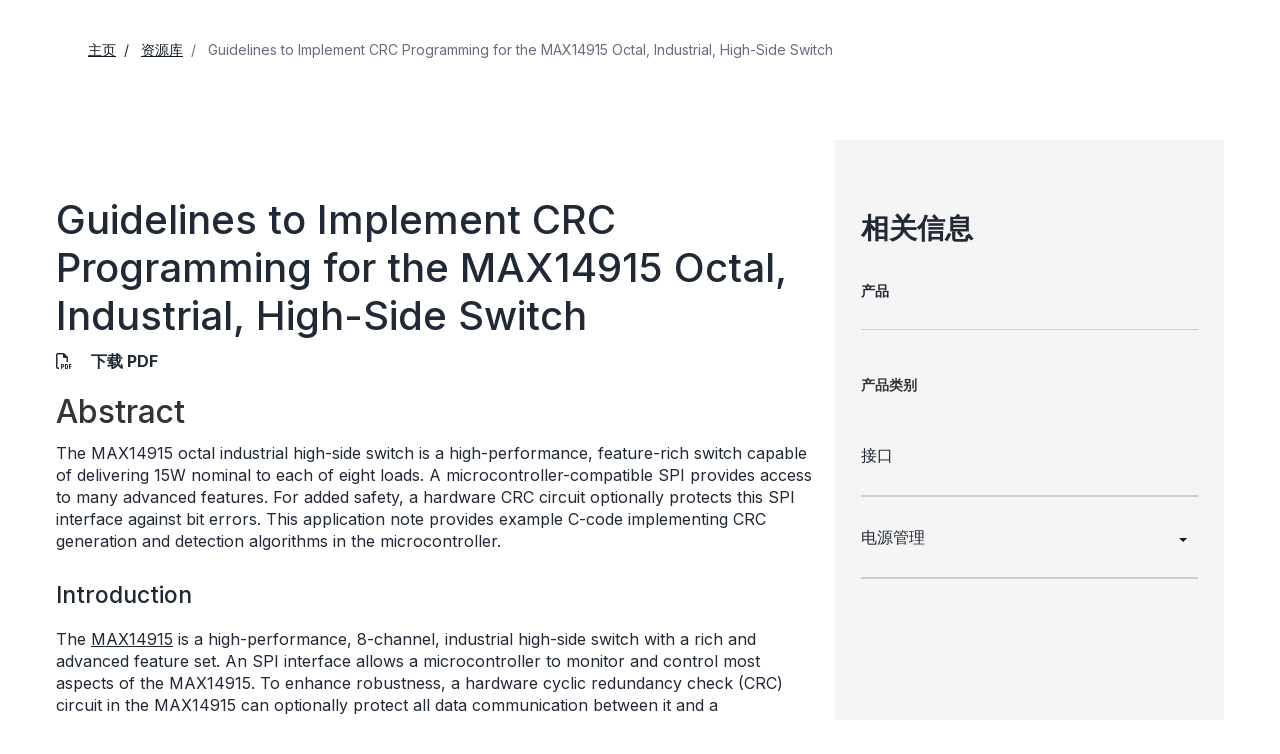

--- FILE ---
content_type: text/html; charset=utf-8
request_url: https://www.analog.com/cn/resources/app-notes/guidelines-to-implement-crc-programming-for-the-max14915-octal-industrial-highside-switch.html
body_size: 9989
content:




<!DOCTYPE html>
<html lang="zh">
<head>



    
    


    <!-- *** FE html start -->
    <meta charset="utf-8">

                <title>Guidelines to Implement CRC Programming for the MAX14915 Octal, Industrial, High-Side Switch | Analog Devices</title>
                    <meta name="robots" content="follow, index" />
                    <meta name="description" content="Guidelines to implement the CRC for SPI interface of the MAX14915 with C-code example." />
                <meta name="keywords" content="MAX14915, high-side switch, CRC, error detection, SPI, digital output, an6633, app note 6633">
            <meta http-equiv="X-UA-Compatible" content="IE=edge">
            <meta name="apple-mobile-web-app-capable" content="yes" />
            <meta name="mobile-web-app-capable" content="yes" />
            <meta name="apple-mobile-web-app-status-bar-style" content="black" />
            <meta name="viewport" content="width=device-width, initial-scale=1.0">
            <meta name="referrer" content="no-referrer-when-downgrade" />
                        <meta name="yandex-verification" content="86a60d9bcaab43f0" />
                        <meta name="google-site-verification" content="aVOSmh5Dsd1VpzYMM3a_ZvOQcjP9G5GDlvU-atf48ss" />
                        <meta name="baidu-site-verification" content="cSddD8r1N7" />
                        <meta name="msvalidate.01" content="381E86BC7EF76D19F9365D26D8BFCD35" />
                                <link rel="alternate" hreflang=en-US href="https://www.analog.com/en/resources/app-notes/guidelines-to-implement-crc-programming-for-the-max14915-octal-industrial-highside-switch.html" />
                                <link rel="alternate" hreflang=en-CN href="https://www.analog.com/cn/resources/app-notes/guidelines-to-implement-crc-programming-for-the-max14915-octal-industrial-highside-switch.html" />
                                <link rel="alternate" hreflang=en-JP href="https://www.analog.com/jp/resources/app-notes/guidelines-to-implement-crc-programming-for-the-max14915-octal-industrial-highside-switch.html" />
                            <link rel="canonical" href="https://www.analog.com/cn/resources/app-notes/guidelines-to-implement-crc-programming-for-the-max14915-octal-industrial-highside-switch.html" />

        <script type="application/ld+json">
        {"@context":"https://schema.org","@type":"TechArticle","genre":"Application Note","audience":"Engineers","author":null,"url":"https://www.analog.com/cn/resources/app-notes/guidelines-to-implement-crc-programming-for-the-max14915-octal-industrial-highside-switch.html","headline":"Guidelines to Implement CRC Programming for the MAX14915 Octal, Industrial, High-Side Switch","abstract":"The MAX14915 octal industrial high-side switch is a high-performance, feature-rich switch capable of delivering 15W nominal to each of eight loads. A microcontroller-compatible SPI provides access to many advanced features. For added safety, a hardware CRC circuit optionally protects this SPI interface against bit errors. This application note provides example C-code implementing CRC generation and detection algorithms in the microcontroller.","publisher":{"@type":"Organization","name":"亚德诺投资有限公司"}};
        </script>


    <script>!function (e, a, n, t) { var i = e.head; if (i) { if (a) return; var o = e.createElement("style"); o.id = "alloy-prehiding", o.innerText = n, i.appendChild(o), setTimeout(function () { o.parentNode && o.parentNode.removeChild(o) }, t) } }(document, document.location.href.indexOf("adobe_authoring_enabled") !== -1, "body { opacity: 0 !important }", 3000);</script>

    <script type="text/javascript">
        var datalayer = {"device":{"browser":"","type":""},"page":{"details":{"part":{"applicableParts":null,"categories":null,"id":null,"lifeCycle":null,"markets":null,"name":null,"type":null}},"meta":{"breadcrumbs":null,"id":null,"journey":null,"language":null,"pathname":null,"persona":null,"publishDate":null,"title":null,"taxonomy":null,"type":null}},"user":{"cart":{"purchaseID":"","sampleID":"","transactionID":""},"email":"","loggedIn":false,"blocked":false,"memberStatus":false}};
    </script>


                <link rel="icon" href="https://www.analog.com/media/favicon/favicon.ico">
        <link rel="apple-touch-icon" href="https://www.analog.com/media/favicon/apple_favicon.png">
        <link rel="apple-touch-icon" sizes="152x152" href="https://www.analog.com/media/favicon/adi-icon-ipad-152x152.png ">
        <link rel="apple-touch-icon" sizes="180x180" href="https://www.analog.com/media/favicon/adi-icon-iphone-retina-180x180.png ">
        <link rel="apple-touch-icon" sizes="167x167" href="https://www.analog.com/media/favicon/adi-icon-ipad-retina-167x167.png ">
        <link href="https://assets2.analog.com/cms-assets/images/images/adi-favicon.svg" rel="shortcut icon" />
    
    <link rel="preload" href="https://fonts.googleapis.com/css2?family=Barlow:wght@600&family=Inter:wght@400;500;600;700&display=swap" as="style" onload="this.onload=null;this.rel='stylesheet'">
    <noscript><link rel="stylesheet" href="https://fonts.googleapis.com/css2?family=Barlow:wght@600&family=Inter:wght@400;500;600;700&display=swap" as="style" onload="this.onload=null;this.rel='stylesheet'"></noscript>
    <style>
        :root {
            --cta-color: #fff;
            --cta-background: #1c1c1c;
        }
    </style>






    <!-- Font-awesome -->
    <!-- Latest compiled and minified CSS -->
    <!-- Optional theme -->
    <!-- owl-slider -->
    <!-- Algolia Instant Search Theme -->
    <!-- Autocomplete Theme -->


    <!-- Latest compiled and minified JavaScript -->
        <link rel="preload" href="https://assets2.analog.com/cms-assets/css/app.bundle.css" as="style" onload="this.onload=null;this.rel='stylesheet'">
        <noscript><link rel="stylesheet" href="https://assets2.analog.com/cms-assets/css/app.bundle.css"></noscript>
            <link rel="preload" href="https://assets2.analog.com/cms-assets/css/pages/styles//vendor.bundle.css" as="style" onload="this.onload=null;this.rel='stylesheet'">
        <noscript><link rel="stylesheet" href="https://assets2.analog.com/cms-assets/css/pages/styles//vendor.bundle.css"></noscript>

        <link rel="preload" href="https://assets2.analog.com/cms-assets/css/pages/styles/common.bundle.css" as="style" onload="this.onload=null;this.rel='stylesheet'">
        <noscript><link rel="stylesheet" href="https://assets2.analog.com/cms-assets/css/pages/styles/common.bundle.css"></noscript>
     <link rel="stylesheet" href="https://assets2.analog.com/cms-assets/css/legacy/styles/legacy-common.bundle.css">
<link rel="stylesheet" href="https://assets2.analog.com/cms-assets/css/legacy/styles/legacy-app-note-default.bundle.css">
 <link rel="stylesheet" href="https://assets2.analog.com/cms-assets/css/pages/styles/error400page.bundle.css">
 <link rel="stylesheet" href="https://assets2.analog.com/cms-assets/css/pages/styles/error500page.bundle.css">    
        <script src="https://assets2.analog.com/cms-assets/js/pages/scripts/analog-vendor.js"></script>
        <link rel="stylesheet" href="https://assets2.analog.com/cms-assets/css/pages/styles/rte-editor-control.bundle.css">



    <link rel="stylesheet" type="text/css" href="https://assets2.analog.com/header-footer/index.css">
    <script src="https://assets2.analog.com/header-footer/index.js" type="module" defer></script>

    <script src="https://assets.adobedtm.com/bc68b7886092/25785b612092/launch-715705770daf.min.js" async></script>
    <!-- *** FE html end -->
</head>
<body class="default-device bodyclass" data-comp-prefix="app-js__" data-show-legacy-div-wrapper="False">

    

    

<!-- #wrapper -->
<div id="wrapper" class="page-wrap">
    <!-- #header -->
    <header>
        <div id="header" class="container-fluid">
            <div class="row">
                <div>
        <adi-header>            
            <adi-account></adi-account>
        </adi-header>
            <adi-menu divided>
                <adi-cart slot="buttons"></adi-cart>
                <adi-search slot="drawer">
                    <div slot="search"></div>
                    <div slot="results"></div>
                </adi-search>
            </adi-menu>
        <adi-dispatch></adi-dispatch>





<div class="component Global-Breadcrumb">
            <script type="application/ld+json">
            {"@context":"https://schema.org","@type":"BreadcrumbList","itemListElement":[{"@type":"ListItem","position":1,"name":"主页","item":"https://www.analog.com/cn/index.html"},{"@type":"ListItem","position":2,"name":"资源库","item":"https://www.analog.com/cn/resources.html"},{"@type":"ListItem","position":3,"name":"Guidelines to Implement CRC Programming for the MAX14915 Octal, Industrial, High-Side Switch","item":"https://www.analog.com/cn/resources/app-notes/guidelines-to-implement-crc-programming-for-the-max14915-octal-industrial-highside-switch.html"}]};
            </script>
    <div class="component-content">
        <!-- Breadcrumb component : start -->

        <article class="breadcrumb app-js__breadcrumb ">

            <div class="breadcrumb__container" aria-label="Breadcrumb" role="navigation">
                            <div class="breadcrumb__container__section body-small">
                                            <a class="breadcrumb__container__section_item text-underline" href="https://www.analog.com/cn/index.html">
                                                <span class="breadcrumb__container__section_item" aria-current="page">主页</span>

                                            </a>



                            </div>
                            <div class="breadcrumb__container__section body-small">
                                            <a class="breadcrumb__container__section_item text-underline" href="https://www.analog.com/cn/resources.html">
                                                <span class="breadcrumb__container__section_item" aria-current="page">资源库</span>
                                            </a>



                            </div>
                            <div class="breadcrumb__container__section body-small">
Guidelines to Implement CRC Programming for the MAX14915 Octal, Industrial, High-Side Switch


                            </div>

            </div>
        </article>


        <!-- Previous page link component : start -->


        <article class="previous-page-link app-js__previous-page-link">
                        <a class="previous-page-link__link button-small" href="https://www.analog.com/cn/resources.html">
                            <span class="previous-page-link__icon">
<img src="https://www.analog.com/cn/_/media/project/analogweb/analogweb/global/chevron-left-s.png?as=0&amp;dmc=0&amp;iar=0&amp;thn=0&amp;udi=0&amp;rev=c50da4dd134a41a28db3d68c9b26e721&amp;la=zh&amp;h=16&amp;w=16&amp;hash=E836398C9D9EE426A3D1DF4540770C18" class="previous-page-link__arrow-left" height="16" alt="left arrow" width="16" />                            </span>
                            <span class="previous-page-link__label">
返回 资源库

                            </span>
                        </a>

        </article>


        <!-- Previous page link component : end -->
        
        <div>


        </div>
    </div>
</div>
</div>
            </div>
        </div>
    </header>
    <!-- /#header -->
    <!-- #content -->
    <main role="main" id="main" tabindex="-1" class="main-content content adi__landing">
        <div id="content" class="container-fluid">
            <div class="row">
                    <div class="legacy-component">
                        <div class="">
                            <div class=" appnotes default-device bodyclass" data-comp-prefix="app-js__">
                                <div class="legacy-container">
                                    <div>



<div class="legacy-component">
    <div class="content article">
        <div class="container article-container">
            <div class="row">
                <section class="col-lg-8 col-md-8 col-sm-12 col-xs-12 leftCol">
                    <div></div>
                    <div>


    <div class="legacy-component">
            <h1>Guidelines to Implement CRC Programming for the MAX14915 Octal, Industrial, High-Side Switch</h1>




<div class="legacy-component">
    <p class="byline">
            <span class="download">
                <i class="far fa-file-pdf" aria-hidden="true"></i>
                    <span>
                        <a href="/media/en/technical-documentation/app-notes/guidelines-to-implement-crc-programming-for-the-max14915-octal-industrial-highside-switch.pdf" target="_blank">下载 PDF</a>
                    </span>
            </span>

    </p>
</div>
        <article>
                <div>
                    <h2>Abstract </h2><p>The MAX14915 octal industrial high-side switch is a high-performance, feature-rich switch capable of delivering 15W nominal to each of eight loads. A microcontroller-compatible SPI provides access to many advanced features. For added safety, a hardware CRC circuit optionally protects this SPI interface against bit errors. This application note provides example C-code implementing CRC generation and detection algorithms in the microcontroller.</p>
                </div>
            <h3>Introduction</h3>
<p>The <a href="/cn/products/max14915.html">MAX14915</a>&nbsp;is a high-performance, 8-channel, industrial high-side switch with a rich and advanced feature set. An SPI interface allows a microcontroller to monitor and control most aspects of the MAX14915. To enhance robustness, a hardware cyclic redundancy check (CRC) circuit in the MAX14915 can optionally protect all data communication between it and a microcontroller against bit errors. However, enabling the CRC feature in the MAX14915 is not enough. The microcontroller must also implement the same CRC algorithm in software, both to append check bits to data being sent to the MAX14915, as well as to verify those being received from it. One way to accomplish this is to inspect the data sheet and use it to create custom firmware to implement the necessary CRC functionality. To provide a faster and proven solution, a series of functions are presented in this application note instead. They are written in C and should prove easy to port over to any common microcontroller. For detailed information of the MAX14915 pins, operating modes, and control registers, refer to the MAX14915 data sheet.</p>
<h3>CRC Error Detection on the Serial Interface</h3>
<p>The MAX14915 CRC error detection of the serial data can be enabled to minimize incorrect operation or misinformation due to data corruption of the SDI and SDO signals. If error detection is enabled, by setting the CRCEN pin = 1, then the MAX14915 does the following:</p>
<ul>
    <li>Performs error detection on the SDI data that it receives from the microcontroller, and</li>
    <li>Calculates a CRC on the SDO data that it sends to the microcontroller and appends a check byte to the SDO diagnostics/status data that it sends to the microcontroller</li>
</ul>
<br>
<p>This ensures that both the data that it receives from the microcontroller (setting/configuration) and the data that it sends to the microcontroller (diagnostics/status) have a low likelihood of undetected errors.</p>
<p>CRC error detection is supported for both SPI-addressed and daisy-chain operation modes, and for standard as well as burst read/write cycles.</p>
<h3>Input Data on SDI (Read Cycle)</h3>
<p>Setting the CRCEN input high enables CRC error detection. A CRC frame-check sequence (FCS) is sent along with each serial transaction. The 5-bit FCS is based on the generator polynomial X<sup>5</sup> + X<sup>4</sup> + X<sup>2</sup> + 1 with CRC starting value = 11111. When CRC is enabled, the MAX14915 expects a check byte appended to the SDI program/configure data that it receives. Figure 1 shows the check byte format.</p>
<p align="center"><img class="img-responsive" src="/cn/_/media/analog/en/app-note-images/guidelines-to-implement-crc-programming-for-the-max14915-octal-industrial-highside-switch/6633fig01.png?rev=dd5445bb665a4b89a2698be6dee46636" alt="SDI check byte expected from microcontroller"> </p>
<figure><figcaption>
<p>Figure 1. SDI check byte expected from microcontroller.</p>
</figcaption></figure>
<p>The 5-bit FCS bits CRC[4:0] are calculated on all the data sent in one SPI command including the three &ldquo;0&rdquo; in the MSBs of the check byte. Thus, the CRC is calculated from 8+3 bits up to 24+3 bits in case of a burst command. CRC0 is the LSB of the FCS.</p>
<p>The MAX14915 verifies the received FCS bits and if no error is detected, the MAX14915 sets the OUT_ output switches and/or changes device configuration per the SDI data. If a CRC error is detected, the MAX14915 does not change the OUT_ outputs and/or does not change the device configuration. Instead, the MAX14915 sets the COMERR logic output low, i.e., the open-drain COMERR output transistor is turned on.</p>
<p>If the mask register is set to enable CRCfault bit in the Global Faults register, the MAX14915 also sets the FAULT pin low to provide an interrupt to a microcontroller to further indicate a communication error on the SPI interface.
</p>
<h3>Output Data on SDO (Write Cycle)</h3>
<p>The check byte the MAX14915 appends to the SDO data has the format shown in Figure 2 when the DAISY pin is low:</p>
<p align="center"><img class="img-responsive" src="/cn/_/media/analog/en/app-note-images/guidelines-to-implement-crc-programming-for-the-max14915-octal-industrial-highside-switch/6633fig02.png?rev=1b8cdc9b1126473d9497d9b2bcdd8b0f" alt="SDO check byte sent by MAX14915 in addressed SPI mode"> </p>
<figure><figcaption>
<p>Figure 2. SDO check byte sent by MAX14915 in addressed SPI mode.</p>
</figcaption></figure>
<p>A1 and A0 are the levels for the A1 and A0 pins, while the THERR bit is set when a chip thermal shutdown event has occurred. CRC[4:0] are the five CRC bits the MAX14915 calculates on the SDO data, including the A1, A0, and THERR values. This allows the microcontroller to check for errors on the SDO data received from the MAX14915.</p>
<h3>Source Code</h3>
<p>This application note provides C source code for implementing a CRC generator and a CRC checker. The MAX14915 communicates with a microcontroller using either single-byte packets, or double-byte packets. The source code provides an encoder and decoder for each case:</p>
<ul>
    <li>CRC5encode_2byte (for transmitting 2 bytes)</li>
    <li>CRC5encode_1byte (for transmitting 1 byte)</li>
    <li>CRC5check_2byte (for checking 2 bytes response from the MAX14915)</li>
    <li>CRC5check_1byte (for checking 1 byte response from the MAX14915)</li>
</ul>
<br>
<p>Besides the choice of single-byte or double-byte packets for communication with the MAX14915, note that in these code examples "byte" is an alias for an 8-bit unsigned value, sometimes labeled differently, for example, UINT8.</p>
<p><em>Send1</em> is the first byte, and <em>send2</em> is the second byte to send to the MAX14915. The code should transmit <em>send1</em> followed by <em>send2</em>, then crc_code to the MAX14915.
</p>
<p>crc_code = crc5encode (send1, send2);</p>
<p>The user should send 3 bytes, <em>send1</em>, followed by <em>send2</em>, and then crc_code, over the SPI interface. While the microcontroller sends configuration settings to the MAX14915 over the SPI interface, the MAX14915 simultaneously returns status information back to the microcontroller. This is the way to check if the crc_code received from MAX14915 is correct:</p>
<p>crc_ret = crc5decode (ret1, ret2);</p>
<p>The byte result "crc_ret" should be identical to the third byte received from the MAX14915.</p>
<p>Figure 3 and Figure 4 show data locations mentioned in the comments of the C functions. <a href="/media/en/technical-documentation/app-notes/max14819_crc5.xlsx">Download the  spreadsheet</a></p>
<p align="center"><img class="img-responsive" src="/cn/_/media/analog/en/app-note-images/guidelines-to-implement-crc-programming-for-the-max14915-octal-industrial-highside-switch/6633fig03.png?rev=372354c45d1c4f7f92ade45e0c4faf76" alt="CRC5 data to send to MAX14915 on SDI"> </p>
<figure><figcaption>
<p>Figure 3. CRC5 data to send to MAX14915 on SDI.</p>
</figcaption></figure>
<p align="center"><img class="img-responsive" src="/cn/_/media/analog/en/app-note-images/guidelines-to-implement-crc-programming-for-the-max14915-octal-industrial-highside-switch/6633fig04.png?rev=dfd1d8ac223a4543a8e5366082e5062d" alt="CRC5 data sent by MAX14915 on SDO"> </p>
<figure><figcaption>
<p>Figure 4. CRC5 data sent by MAX14915 on SDO.</p>
</figcaption></figure>
<code>
<p>public byte crc5encode(byte BYTE1, byte BYTE2)<br>
<span style="margin-left: 2.5em;">{</span><br>
<span style="margin-left: 4.5em;">byte crc5_start = 0x1f;</span><br>
<span style="margin-left: 4.5em;">byte crc5_poly  = 0x15;</span><br>
<span style="margin-left: 4.5em;">byte crc_result = crc5_start;</span></p>
<p style="margin-left: 4.5em;">// BYTE1<br>
for (int i=0; i&lt;8; i++)<br>
{<br>
<span style="margin-left: 2.5em;">if( ((( BYTE1&gt;&gt;(7-i) ) 	&amp;0x01) ^ ((crc_result  	&amp; 0x10)&gt;&gt;4)) &gt; 0  )  // IF(XOR(C6;BITAND(D5;2^4)/2^4)</span><br>
<span style="margin-left: 2.5em;">{ crc_result = (byte) (crc5_poly ^ ((crc_result&lt;&lt;1) &amp; 0x1f)); }</span>  // BITXOR($D$1;BITAND((D5*2);31))<br>
<span style="margin-left: 2.5em;">else</span><br>
<span style="margin-left: 2.5em;">{ crc_result = (byte)((crc_result&lt;&lt;1)  	&amp; 0x1f); }  // shift left, keep only lower 6 bits</span><br>
}</p>
<p>// BYTE2<br>
for (int i=0; i&lt;8; i++)<br>
{<br>
<span style="margin-left: 2.5em;">if( ((( BYTE2&gt;&gt;(7-i) ) 	&amp;0x01) ^ ((crc_result  	&amp; 0x10)&gt;&gt;4)) &gt; 0  )  //
IF(XOR(C6;BITAND(D5;2^4)/2^4)</span><br>
<span style="margin-left: 2.5em;">{ crc_result = (byte) (crc5_poly ^ ((crc_result&lt;&lt;1)  	&amp; 0x1f)); } // BITXOR($D$1;BITAND((D5*2);31))</span><br>
<span style="margin-left: 2.5em;">else</span><br>
<span style="margin-left: 2.5em;">{ </span>crc_result = (byte)((crc_result&lt;&lt;1)  	&amp; 0x1f); }  // shift left, keep only lower 6 bits<br>
}</p>
<p>
// 3 extra bits set to zero<br>
byte BYTE3=0x00;<br>
for (int i=0; i&lt;3; i++)<br>
{<br>
<span style="margin-left: 2.5em;">if( ((( BYTE3&gt;&gt;(7-i) ) 	&amp;0x01) ^ ((crc_result  	&amp; 0x10)&gt;&gt;4)) &gt; 0  )  // IF(XOR(C6;BITAND(D5;2^4)/2^4)</span><br>
<span style="margin-left: 2.5em;">{ crc_result = (byte) (crc5_poly ^ ((crc_result&lt;&lt;1)  	&amp; 0x1f)); } // BITXOR($D$1;BITAND((D5*2);31))</span><br>
<span style="margin-left: 2.5em;">else</span><br>
<span style="margin-left: 2.5em;">{</span> crc_result = (byte)((crc_result&lt;&lt;1)  	&amp; 0x1f)); }  // shift left, keep only lower 6 bits<br>
}<br>
return crc_result;</p>
<p><span style="margin-left: 2.5em;">}</span><br>
<span style="margin-left: 2.5em;">byte crc5_decode(byte BYTE1, byte BYTE2)</span><br>
<span style="margin-left: 2.5em;">{<br>
</span>
<span style="margin-left: 4.5em;">byte crc5_start = 0x1f;</span><br>
<span style="margin-left: 4.5em;">byte crc5_poly  = 0x15;</span><br>
<span style="margin-left: 4.5em;">byte crc_result = crc5_start;</span></p>
</code><code>
<span style="margin-left: 4.5em;">// BYTE1</span><br>
<span style="margin-left: 4.5em;">for (int i=2; i&lt;8; i++)</span><br>
<span style="margin-left: 4.5em;">{</span><br>
<span style="margin-left: 6.5em;">if( ((( BYTE1&gt;&gt;(7-i) ) 	&amp;0x01) ^ ((crc_result  	&amp; 0x10)&gt;&gt;4)) &gt; 0  )  // IF(XOR(C6;BITAND(D5;2^4)/2^4)</span><br>
<span style="margin-left: 6.5em;">{ crc_result = (byte) (crc5_poly ^ ((crc_result&lt;&lt;1)  	&amp; 0x1f)); }  // BITXOR($D$1;BITAND((D5*2);31))</span><br>
<span style="margin-left: 6.5em;">else</span><br>
<span style="margin-left: 6.5em;">{ crc_result = (byte)((crc_result&lt;&lt;1)  	&amp; 0x1f);                }  // shift left, keep only lower 6 bits</span><br>
<span style="margin-left: 4.5em;">}<br>
</span><br>
<span style="margin-left: 4.5em;">// BYTE2</span><br>
<span style="margin-left: 4.5em;">for (int i=0; i&lt;8; i++)</span><br>
<span style="margin-left: 4.5em;">{</span><br>
<span style="margin-left: 6.5em;">if( ((( BYTE2&gt;&gt;(7-i) ) 	&amp;0x01) ^ ((crc_result  	&amp; 0x10)&gt;&gt;4)) &gt; 0  )  // IF(XOR(C6;BITAND(D5;2^4)/2^4)</span><br>
<span style="margin-left: 6.5em;">{ crc_result = (byte) (crc5_poly ^ ((crc_result&lt;&lt;1)  	&amp; 0x1f)); }  // BITXOR($D$1;BITAND((D5*2);31))</span><br>
<span style="margin-left: 6.5em;">else</span><br>
<span style="margin-left: 6.5em;">{ crc_result = (byte)((crc_result&lt;&lt;1)  	&amp; 0x1f);                }  // shift left, keep only lower 6 bits</span><br>
<span style="margin-left: 4.5em;">}</span>
<p style="margin-left: 4.5em;">// 3 extra bits set to zero<br>
byte BYTE3=0x00;<br>
for (int i=0; i&lt;3; i++)<br>
{<br>
<span style="margin-left: 2.5em;">if( ((( BYTE3&gt;&gt;(7-i) ) 	&amp;0x01) ^ ((crc_result  	&amp; 0x10)&gt;&gt;4)) &gt; 0  )  // IF(XOR(C6;BITAND(D5;2^4)/2^4)</span><br>
<span style="margin-left: 2.5em;">{ crc_result = (byte) (crc5_poly ^ ((crc_result&lt;&lt;1)  	&amp; 0x1f)); }  // BITXOR($D$1;BITAND((D5*2);31))</span><br>
<span style="margin-left: 2.5em;">else</span><br>
<span style="margin-left: 2.5em;">{ crc_result = (byte)((crc_result&lt;&lt;1)  	&amp; 0x1f);                }  // shift left, keep only lower 6 bits</span><br>
}<br>
return crc_result;</p>
<span style="margin-left: 2.5em;">}</span>
</code>
<h3>Conclusion</h3>
<p>This application note has shown how to code CRC algorithms on a microcontroller communicating with a MAX14915 octal industrial high-side switch. This code was tested using the <a href="/cn/resources/evaluation-hardware-and-software/evaluation-boards-kits/max14915evkit.html">MAX14915EVKIT</a>&nbsp;and the corresponding GUI. By taking advantage of the C code examples in this application note, the engineer has a proven solution to implement this extra data communication protection. In some cases, some benchmarking should be performed on the target microcontroller, especially if fast execution speed is a priority.</p>
<br>
<br>
                    </article>
    </div>







</div>
                </section>
                <section class="col-lg-4 col-md-4 col-sm-12 col-xs-12 rightCol">
                    <aside>
                            <h2>相关信息</h2>
                        <div>




    <div class="legacy-component">
        <section class="related-products app-js__related-products">
                <div class="related-products__header">
                    <h2>产品 <span class="count"></span></h2>
                </div>
        <div class="related-products__desktop__cards " data-show-more="显示更多" data-show-less="收起">
                <article class='product-card app-js__product-card'>
                    <a class='product-card__container' href="https://www.analog.com/cn/products/max14906.html" tabindex="0" aria-label="MAX14906-量产-四通道工业数字输出、数字输入">

                        <div class='product-card__container__content-container'>
                            <div class='product-card__container__content-container__header'>
                                <div class='card__container__content-container__header__titles'>
                                        <p class="title-extraSmall card__container__content-container__header__title">MAX14906</p>
                                </div>
                            </div>
                                <div class="web-overline-ExtraSmall-inverse bg-success flag-extra-small">
                                    <p class='web-overline-ExtraSmall-inverse product-card__container__content-container__subheader__title'>
                                        量产
                                            <img src="/cn/_/media/project/analogweb/analogweb/product/product_tooltip.svg?rev=1593882a2e3f4a9db734163d2f7f893d" class="product-card__container__content-container__subheader__info adi-tooltip" data-tooltip-title="该产品家族中至少有一种型号正在生产中，可供购买。该产品适用于新的设计，但可能存在更新的替代品。


" data-placement="top-start" height="12" width="12" role="tooltip" alt="Product Tooltip" tabindex="0" />
                                    </p>
                                   
                                </div>
                            <div class='product-card__container__content-container__details'>
                                    <p class='body-medium product-card__container__content-container__details__paragraph'>四通道工业数字输出、数字输入</p>
                                                                    <img src="/cn/_/media/project/analogweb/analogweb/technical-article/arrow-right-m.svg?rev=b6c7d5ed032a4becb49725700ccaedf7" class="product-card__container__content-container__details__arrow" height="24" width="24" alt="right arrow" />
                            </div>
                        </div>
                    </a>
                </article>
                <article class='product-card app-js__product-card'>
                    <a class='product-card__container' href="https://www.analog.com/cn/products/max14915.html" tabindex="0" aria-label="MAX14915-量产-紧凑型工业八路高边开关，带诊断功能">

                        <div class='product-card__container__content-container'>
                            <div class='product-card__container__content-container__header'>
                                <div class='card__container__content-container__header__titles'>
                                        <p class="title-extraSmall card__container__content-container__header__title">MAX14915</p>
                                </div>
                            </div>
                                <div class="web-overline-ExtraSmall-inverse bg-success flag-extra-small">
                                    <p class='web-overline-ExtraSmall-inverse product-card__container__content-container__subheader__title'>
                                        量产
                                            <img src="/cn/_/media/project/analogweb/analogweb/product/product_tooltip.svg?rev=1593882a2e3f4a9db734163d2f7f893d" class="product-card__container__content-container__subheader__info adi-tooltip" data-tooltip-title="该产品家族中至少有一种型号正在生产中，可供购买。该产品适用于新的设计，但可能存在更新的替代品。


" data-placement="top-start" height="12" width="12" role="tooltip" alt="Product Tooltip" tabindex="0" />
                                    </p>
                                   
                                </div>
                            <div class='product-card__container__content-container__details'>
                                    <p class='body-medium product-card__container__content-container__details__paragraph'>紧凑型工业八路高边开关，带诊断功能</p>
                                                                    <img src="/cn/_/media/project/analogweb/analogweb/technical-article/arrow-right-m.svg?rev=b6c7d5ed032a4becb49725700ccaedf7" class="product-card__container__content-container__details__arrow" height="24" width="24" alt="right arrow" />
                            </div>
                        </div>
                    </a>
                </article>
                <article class='product-card app-js__product-card'>
                    <a class='product-card__container' href="https://www.analog.com/cn/products/max14916.html" tabindex="0" aria-label="MAX14916-量产-紧凑型工业八路 1A/四路 2A 高压端开关（具有诊断功能）">

                        <div class='product-card__container__content-container'>
                            <div class='product-card__container__content-container__header'>
                                <div class='card__container__content-container__header__titles'>
                                        <p class="title-extraSmall card__container__content-container__header__title">MAX14916</p>
                                </div>
                            </div>
                                <div class="web-overline-ExtraSmall-inverse bg-success flag-extra-small">
                                    <p class='web-overline-ExtraSmall-inverse product-card__container__content-container__subheader__title'>
                                        量产
                                            <img src="/cn/_/media/project/analogweb/analogweb/product/product_tooltip.svg?rev=1593882a2e3f4a9db734163d2f7f893d" class="product-card__container__content-container__subheader__info adi-tooltip" data-tooltip-title="该产品家族中至少有一种型号正在生产中，可供购买。该产品适用于新的设计，但可能存在更新的替代品。


" data-placement="top-start" height="12" width="12" role="tooltip" alt="Product Tooltip" tabindex="0" />
                                    </p>
                                   
                                </div>
                            <div class='product-card__container__content-container__details'>
                                    <p class='body-medium product-card__container__content-container__details__paragraph'>紧凑型工业八路 1A/四路 2A 高压端开关（具有诊断功能）</p>
                                                                    <img src="/cn/_/media/project/analogweb/analogweb/technical-article/arrow-right-m.svg?rev=b6c7d5ed032a4becb49725700ccaedf7" class="product-card__container__content-container__details__arrow" height="24" width="24" alt="right arrow" />
                            </div>
                        </div>
                    </a>
                </article>
                <article class='product-card app-js__product-card'>
                    <a class='product-card__container' href="https://www.analog.com/cn/products/max14916a.html" tabindex="0" aria-label="MAX14916A-推荐用于新设计-具有诊断功能的紧凑型工业用八通道1A/四通道2A高端开关">

                        <div class='product-card__container__content-container'>
                            <div class='product-card__container__content-container__header'>
                                <div class='card__container__content-container__header__titles'>
                                        <p class="title-extraSmall card__container__content-container__header__title">MAX14916A</p>
                                </div>
                            </div>
                                <div class="web-overline-ExtraSmall-inverse bg-success flag-extra-small">
                                    <p class='web-overline-ExtraSmall-inverse product-card__container__content-container__subheader__title'>
                                        推荐用于新设计
                                            <img src="/cn/_/media/project/analogweb/analogweb/product/product_tooltip.svg?rev=1593882a2e3f4a9db734163d2f7f893d" class="product-card__container__content-container__subheader__info adi-tooltip" data-tooltip-title="这种产品已经投放市场。数据表包含所有的最终规格和操作条件。对于新的设计，ADI建议使用这些产品。

" data-placement="top-start" height="12" width="12" role="tooltip" alt="Product Tooltip" tabindex="0" />
                                    </p>
                                   
                                </div>
                            <div class='product-card__container__content-container__details'>
                                    <p class='body-medium product-card__container__content-container__details__paragraph'>具有诊断功能的紧凑型工业用八通道1A/四通道2A高端开关</p>
                                                                    <img src="/cn/_/media/project/analogweb/analogweb/technical-article/arrow-right-m.svg?rev=b6c7d5ed032a4becb49725700ccaedf7" class="product-card__container__content-container__details__arrow" height="24" width="24" alt="right arrow" />
                            </div>
                        </div>
                    </a>
                </article>
                <article class='product-card app-js__product-card'>
                    <a class='product-card__container' href="https://www.analog.com/cn/products/max14917.html" tabindex="0" aria-label="MAX14917-量产-工业八通道高侧开关">

                        <div class='product-card__container__content-container'>
                            <div class='product-card__container__content-container__header'>
                                <div class='card__container__content-container__header__titles'>
                                        <p class="title-extraSmall card__container__content-container__header__title">MAX14917</p>
                                </div>
                            </div>
                                <div class="web-overline-ExtraSmall-inverse bg-success flag-extra-small">
                                    <p class='web-overline-ExtraSmall-inverse product-card__container__content-container__subheader__title'>
                                        量产
                                            <img src="/cn/_/media/project/analogweb/analogweb/product/product_tooltip.svg?rev=1593882a2e3f4a9db734163d2f7f893d" class="product-card__container__content-container__subheader__info adi-tooltip" data-tooltip-title="该产品家族中至少有一种型号正在生产中，可供购买。该产品适用于新的设计，但可能存在更新的替代品。


" data-placement="top-start" height="12" width="12" role="tooltip" alt="Product Tooltip" tabindex="0" />
                                    </p>
                                   
                                </div>
                            <div class='product-card__container__content-container__details'>
                                    <p class='body-medium product-card__container__content-container__details__paragraph'>工业八通道高侧开关</p>
                                                                    <img src="/cn/_/media/project/analogweb/analogweb/technical-article/arrow-right-m.svg?rev=b6c7d5ed032a4becb49725700ccaedf7" class="product-card__container__content-container__details__arrow" height="24" width="24" alt="right arrow" />
                            </div>
                        </div>
                    </a>
                </article>
                <article class='product-card app-js__product-card'>
                    <a class='product-card__container' href="https://www.analog.com/cn/products/max22196.html" tabindex="0" aria-label="MAX22196-推荐用于新设计-八通道工业灌/拉数字输入">

                        <div class='product-card__container__content-container'>
                            <div class='product-card__container__content-container__header'>
                                <div class='card__container__content-container__header__titles'>
                                        <p class="title-extraSmall card__container__content-container__header__title">MAX22196</p>
                                </div>
                            </div>
                                <div class="web-overline-ExtraSmall-inverse bg-success flag-extra-small">
                                    <p class='web-overline-ExtraSmall-inverse product-card__container__content-container__subheader__title'>
                                        推荐用于新设计
                                            <img src="/cn/_/media/project/analogweb/analogweb/product/product_tooltip.svg?rev=1593882a2e3f4a9db734163d2f7f893d" class="product-card__container__content-container__subheader__info adi-tooltip" data-tooltip-title="这种产品已经投放市场。数据表包含所有的最终规格和操作条件。对于新的设计，ADI建议使用这些产品。

" data-placement="top-start" height="12" width="12" role="tooltip" alt="Product Tooltip" tabindex="0" />
                                    </p>
                                   
                                </div>
                            <div class='product-card__container__content-container__details'>
                                    <p class='body-medium product-card__container__content-container__details__paragraph'>八通道工业灌/拉数字输入</p>
                                                                    <img src="/cn/_/media/project/analogweb/analogweb/technical-article/arrow-right-m.svg?rev=b6c7d5ed032a4becb49725700ccaedf7" class="product-card__container__content-container__details__arrow" height="24" width="24" alt="right arrow" />
                            </div>
                        </div>
                    </a>
                </article>

            
            <div class="related-products__button-center">
                <a href="javascript:void(0)" class="related-products__showMoreBtn button-medium-dark" tabindex="0" aria-label="Expand to show more details" aria-expanded="true" data-label-expand="Expands to show more details" data-label-collapse="Collapses to show less details" data-aria-expanded="true">显示更多</a>
                    <img src="/cn/_/media/project/analogweb/analogweb/global/icon-left-(1).svg?rev=fd385c90e2cf4716ae9a8c8d20e6b8e3" class="related-products__showmore-arrow" tabindex="-1" alt="Arrow image" />
            </div>
        </div>
        </section>
    </div>










    <div class="legacy-component">
        <section class="related-categories">
                <h2>产品类别</h2>
            <ul>

                    <li class="accordionGroup">
                        <div class="accordionGroup__toggle collapsed" data-toggle="collapse" data-parent="#accordion" href="#Category-1">
                            <a href="/cn/product-category/interface.html" target="_blank">
                                接口
                                    
                            </a>

                        </div>
                    </li>
                    <li class="accordionGroup">
                        <div class="accordionGroup__toggle collapsed" data-toggle="collapse" data-parent="#accordion" href="#Category-2">
                            <a href="/cn/product-category/power.html" target="_blank">
                                电源管理
                                    
                            </a>
                                <span class="accordionGroup__toggle__icon"></span>

                        </div>
                            <div id="Category-2" class="accordionGroup__body collapse">
                                <div class="accordionGroup__body__inner">
                                    <ul>
                                            <li>
                                                <a href="/cn/product-category/mosfet-gate-drivers.html" target="_blank">
                                                    MOSFET和栅极驱动器
                                                </a>
                                            </li>
                                    </ul>
                                </div>
                            </div>
                    </li>
            </ul>
        </section>
    </div>




</div>
                    </aside>
                </section>
            </div>
        </div>
    </div>
</div>

    <script type="text/javascript">

    var analyticsObject = {"pageInformation":{"pageName":"Guidelines to Implement CRC Programming for the MAX14915 Octal, Industrial, High-Side Switch","itemId":"63595cee-fdf2-4c4a-9c29-270f6852496b","pageUrl":"https://www.analog.com/cn/resources/app-notes/guidelines-to-implement-crc-programming-for-the-max14915-octal-industrial-highside-switch.html","pageCategory":"App Note Page","previousPageUrl":null,"pageType":"App Note Page","isProduct":false}};
    </script>
    <script>
        let userLoggedState = false;
        try {
            const savedAuthToken = localStorage.getItem('active-tokens');
            if (savedAuthToken) {
                const activeTokenObject = JSON.parse(savedAuthToken);
                if (activeTokenObject && activeTokenObject['my'] && activeTokenObject['my']['token']) {
                    var base64Url = activeTokenObject['my']['token'].split('.')[1]
                    var base64 = base64Url.replace(/-/g, '+').replace(/_/g, '/');
                    var jsonPayload = decodeURIComponent(
                        atob(base64)
                            .split('')
                            .map(function (c) {
                                return '%' + ('00' + c.charCodeAt(0).toString(16)).slice(-2);
                            })
                            .join('')
                    )
                }
                const decodedToken = JSON.parse(jsonPayload)
                const currentTimestamp = Math.floor(Date.now() / 1000);
                if (!(decodedToken.exp && currentTimestamp > decodedToken.exp)) {
                    userLoggedState = true;
                }
            } else {
                const tempAuthStatusKey = 'isAuthenticated';
                const cookies = document.cookie.split( '; ' );
                const cookieOptions = 'domain=.analog.com; path=/; secure;';
	            const tempAuthStatus = cookies.find( ( cookie ) => cookie.includes( tempAuthStatusKey ) )
                                             ?.slice( ( tempAuthStatusKey.length + 1 ) ) || null;
        	    
        	    // Updating 'isLoggedIn' only for the first page visit post login redirect
        	    if ( tempAuthStatus ) {
            		userLoggedState = tempAuthStatus === 'true';

                    // Delete 'isAuthenticated' cookie
                    document.cookie = `${tempAuthStatusKey}=; expires=${new Date().toUTCString()}; ${cookieOptions}`;
        	    }
        	}
        }
        catch (error) {
            console.log(error)
        }
        const localAnalyticsObject = window.analyticsObject;

        if (localAnalyticsObject && localAnalyticsObject?.pageInformation) {
            const isPDPPage = localAnalyticsObject?.pageInformation?.isProduct || false;
            const pageViewObject = {
				"event": "pageview"
			};

            let commonBreadCrumb = '';
            const breadcrumbListSections = document.querySelectorAll('.breadcrumb__container__section');
            breadcrumbListSections?.forEach((DomElement, indexOfDomElement) => {
                const itemText = DomElement.querySelector(".breadcrumb__container__section_item")
                const dropdownText = DomElement.querySelector(".breadcrumb__container__section_dropdown-item")
                let breadcrumbText = "";
                if (itemText) {
                    breadcrumbText = ((indexOfDomElement === 0) ? "" : (breadcrumbText + "|")) + itemText.textContent.trim();
                } else if (dropdownText) {
                    breadcrumbText = ((indexOfDomElement === 0) ? "" : (breadcrumbText + "|")) + dropdownText.textContent.trim();
                } else {
                    breadcrumbText = ((indexOfDomElement === 0) ? "" : (breadcrumbText + "|")) + DomElement.textContent.trim();
                }
                commonBreadCrumb = commonBreadCrumb + breadcrumbText;
            });
            if (isPDPPage) {
                const productLifeCycle = document.querySelector('.recently-viewed-flag');
                pageViewObject.productInfo = {
                    eventName: 'Product View',
                    productListItems: []
                };
                pageViewObject.productInfo.productListItems.push({
                    productLifeCycle: productLifeCycle ? productLifeCycle.textContent.trim().toUpperCase() : '',
                    productBreadCrumb: '',
                    SKU: ''
                })
                pageViewObject.productInfo.productListItems[0].productBreadCrumb = commonBreadCrumb;
                pageViewObject.productInfo.productListItems[0].SKU = commonBreadCrumb.split("|").reverse()[0];
            } else {
                pageViewObject.productInfo = {};
            }
            const url = localAnalyticsObject?.pageInformation?.pageUrl
            let previousPageName = localAnalyticsObject?.pageInformation?.previousPageUrl;
            if (previousPageName) {
                previousPageName = previousPageName.split('.html')[0];
                previousPageName = previousPageName.split('/').reverse()[0];
            }
            const category = url?.split('/');
            category.shift();
            category.splice(0, 2);
            pageViewObject.pageInfo = {
                "pageName": localAnalyticsObject?.pageInformation?.pageName,
                "pageCategory": localAnalyticsObject?.pageInformation?.pageCategory,
                "pageURL": localAnalyticsObject?.pageInformation?.pageUrl,
                "pageType": localAnalyticsObject?.pageInformation?.pageType,
                "pageBreadCrumb": commonBreadCrumb,
                "previousPageName": previousPageName,
                "previousPageUrl": localAnalyticsObject?.pageInformation?.previousPageUrl,
                "pageEvents": '',
                "siteSection1": category[1],
                "siteSection2": category[2] ? category[2] : '',
                "siteSection3": category[3] ? category[3] : '',
                "siteSection4": category[4] ? category[4] : '',
                "siteSection5": category[5] ? category[5] : '',
                "sitecoreItemID": localAnalyticsObject?.pageInformation?.itemId
            };
            pageViewObject.siteInfo = {
                "siteLanguage": category[0]
            };
            pageViewObject.userInfo = {
                "userType": '',
                "isLoggedIn": userLoggedState
            }
            window.adobeDataLayer = window.adobeDataLayer || [];
            window.adobeDataLayer.push(pageViewObject);
			window.adobeDataLayer.reverse();
            console.log(window.adobeDataLayer);
        }
    </script>


</div>
                                </div>
                            </div>
                        </div>
                    </div>


            </div>
        </div>
    </main>
    <!-- /#content -->
    <!-- #footer -->
    <footer role="contentinfo">
        <div id="footer" class="container-fluid">
            <div class=" row">
                <div>
        <adi-footer></adi-footer>
</div>
            </div>
        </div>
    </footer>
    <!-- /#footer -->
</div>
<!-- /#wrapper -->


    
        


    <!-- /#wrapper -->
                    <script src="https://players.brightcove.net/706011717001/AQ1ZKQZJE_default/index.min.js" defer></script>

        <script src="https://assets2.analog.com/cms-assets/js/pages/scripts/common.bundle.js"></script>
        <script src="https://assets2.analog.com/cms-assets/js/pages/scripts/rte-editor-control.bundle.js"></script>
        <script async src="https://assets2.analog.com/cms-assets/js/legacy/scripts/legacy-plugin.bundle.js"></script>
        <script src="https://assets2.analog.com/cms-assets/js/app.bundle.js"></script>
        <script src="https://assets2.analog.com/lib/scripts/plugins/bootstrap-slider.min.js"></script>
    <!-- Latest compiled and minified JS -->

        <!-- Legacy - vendor Dependencies -->
<script src="https://assets2.analog.com/cms-assets/js/legacy/scripts/legacy-common.bundle.js"></script>
<script src="https://assets2.analog.com/cms-assets/js/legacy/scripts/legacy-app-note-index.bundle.js"></script>
        <div class="legacy-component">
            <script id="image-modal-template" type="text/x-handlebars-template">
                <div class="modal-header">
                    <button type="button" class="close" data-dismiss="modal" aria-hidden="true">&times;</button>
                    <h4 class="modal-title" id="image-label">{{{title}}}</h4>
                </div>
                <div class="modal-body">
                    <ul class="control-icons">
                        <li>
                            {{#if data_download}}
                            <a class="downloadimagelink" href="{{data_download}}" download="{{data_download}}">
                                <span id="downbutton" class="icon-download"></span>
                            </a>
                            {{else}}
                            <a class="downloadimagelink" href="{{src}}" download="{{src}}">
                                <span id="downbutton" class="icon-download"></span>
                            </a>
                            {{/if}}
                        </li>
                        <li><a class="print pull-right"><span class="icon-print"></span></a></li>
                    </ul>
                    <br />
                    <img alt="{{{title}}}" class="img-responsive" title="{{{title}}}" src="{{src}}" loading="lazy" />
                    <br />
                </div>

            </script>

            <div class="modal fade product-modal" id="image-modal" tabindex="-1" role="dialog" aria-labelledby="product-modal" aria-hidden="true">
                <div class="modal-dialog">
                    <div class="modal-content"></div>
                </div>
            </div>
            <div class="modal" id="adi-modal" tabindex="-1" role="dialog">
                <div class="modal-dialog">
                    <div class="modal-content">
                        <div class="modal-header">
                            <button type="button" class="close" data-dismiss="modal">&times;</button>
                        </div>
                        <div class="modal-body">
                        </div>
                    </div>
                </div>
            </div>
            <div class="modal fade product-modal modal-video-window" tabindex="-1" role="dialog">
                <div class="modal-dialog">
                    <div class="modal-content">
                        <div class="modal-header">
                            <button type="button" class="close" data-dismiss="modal">
                                <span aria-hidden="true">&times;</span>
                                <span class="sr-only">Close</span>
                            </button>
                            <h4 class="modal-title">Modal title</h4>
                        </div>
                        <div class="modal-body">
                        </div>
                    </div>
                </div>
            </div>
            <script id="html5Videoplayer" type="text/x-handlebars-template">
                <div class="deferred-video-player"
                     data-account="{{accountid}}"
                     data-application-id
                     data-controls
                     data-embed="{{embed}}"
                     data-player="{{playerid}}"
                     data-video-id="{{videoid}}">
                    <i class="fa fa-spinner fa-spin fa-2x"></i>
                </div>
            </script>
        </div>
        
    <script id="image-rte-modal-template" type="text/x-handlebars-template">
        <div class="modal-header">
            <button type="button" class="close" data-dismiss="modal" aria-hidden="true">&times;</button>
            <h4 class="modal-title" id="image-label">{{{title}}}</h4>
        </div>
        <div class="modal-body">
            <ul class="control-icons">
                <li>
                    {{#if data_download}}
                    <a class="downloadimagelink" href="{{data_download}}" download="{{data_download}}">
                        <span id="downbutton" class="icon-download"></span>
                    </a>
                    {{else}}
                    <a class="downloadimagelink" href="{{src}}" download="{{src}}">
                        <span id="downbutton" class="icon-download"></span>
                    </a>
                    {{/if}}
                </li>
                <li><a class="print pull-right"><span class="icon-print"></span></a></li>
            </ul>
            <br />
            <img alt="{{{title}}}" class="img-responsive" title="{{{title}}}" src="{{src}}" loading="lazy" />
            <br />
        </div>
    </script>

    <div class="rte-control">
        <div class="modal fade product-modal image-rte-modal" id="image-rte-modal" tabindex="-1" role="dialog" aria-labelledby="product-modal" aria-hidden="true">
            <div class="modal-dialog">
                <div class="modal-content"></div>
            </div>
        </div>
    </div>

<script type="text/javascript"  src="/i_jkMsIVfF/uotX/Bz9_0Z/tiEbzQG4wNQJ4D/Fl0XSl4/ATQL/XQ05bz0B"></script></body>
</html>
